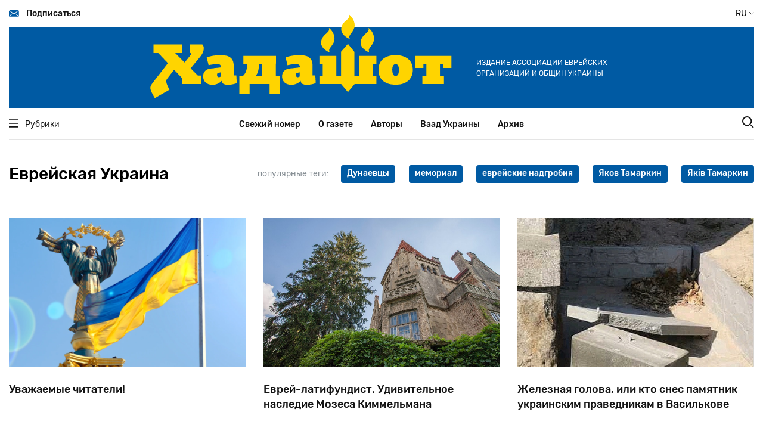

--- FILE ---
content_type: text/html; charset=UTF-8
request_url: http://www.hadashot.kiev.ua/ru/taxonomy/term/3497
body_size: 22521
content:
<!DOCTYPE html>
<html lang="ru" dir="ltr" prefix="content: http://purl.org/rss/1.0/modules/content/  dc: http://purl.org/dc/terms/  foaf: http://xmlns.com/foaf/0.1/  og: http://ogp.me/ns#  rdfs: http://www.w3.org/2000/01/rdf-schema#  schema: http://schema.org/  sioc: http://rdfs.org/sioc/ns#  sioct: http://rdfs.org/sioc/types#  skos: http://www.w3.org/2004/02/skos/core#  xsd: http://www.w3.org/2001/XMLSchema# ">
  <head>
    <meta charset="utf-8" />
<script>(function(i,s,o,g,r,a,m){i["GoogleAnalyticsObject"]=r;i[r]=i[r]||function(){(i[r].q=i[r].q||[]).push(arguments)},i[r].l=1*new Date();a=s.createElement(o),m=s.getElementsByTagName(o)[0];a.async=1;a.src=g;m.parentNode.insertBefore(a,m)})(window,document,"script","https://www.google-analytics.com/analytics.js","ga");ga("create", "UA-29141901-2", {"cookieDomain":"auto"});ga("set", "anonymizeIp", true);ga("send", "pageview");</script>
<link rel="canonical" href="https://hadashot.kiev.ua/ru/taxonomy/term/3497" />
<meta name="Generator" content="Drupal 8 (https://www.drupal.org)" />
<meta name="MobileOptimized" content="width" />
<meta name="HandheldFriendly" content="true" />
<meta name="viewport" content="width=device-width, initial-scale=1.0" />
<link rel="shortcut icon" href="/core/misc/favicon.ico" type="image/vnd.microsoft.icon" />
<link rel="alternate" hreflang="ru" href="https://hadashot.kiev.ua/ru/taxonomy/term/3497" />
<link rel="alternate" hreflang="uk" href="https://hadashot.kiev.ua/uk/taxonomy/term/3497" />
<link rel="delete-form" href="/ru/taxonomy/term/3497/delete" />
<link rel="edit-form" href="/ru/taxonomy/term/3497/edit" />
<link rel="drupal:content-translation-overview" href="/ru/taxonomy/term/3497/translations" />
<link rel="drupal:content-translation-add" href="/ru/taxonomy/term/3497/translations/add" />
<link rel="drupal:content-translation-edit" href="/ru/taxonomy/term/3497/translations/edit" />
<link rel="drupal:content-translation-delete" href="/ru/taxonomy/term/3497/translations/delete" />

    <title>Еврейская Украина | Хадашот новости еврейской жизни в Украине</title>
    <link rel="stylesheet" media="all" href="/core/themes/stable/css/system/components/ajax-progress.module.css?t7iein" />
<link rel="stylesheet" media="all" href="/core/themes/stable/css/system/components/align.module.css?t7iein" />
<link rel="stylesheet" media="all" href="/core/themes/stable/css/system/components/autocomplete-loading.module.css?t7iein" />
<link rel="stylesheet" media="all" href="/core/themes/stable/css/system/components/fieldgroup.module.css?t7iein" />
<link rel="stylesheet" media="all" href="/core/themes/stable/css/system/components/container-inline.module.css?t7iein" />
<link rel="stylesheet" media="all" href="/core/themes/stable/css/system/components/clearfix.module.css?t7iein" />
<link rel="stylesheet" media="all" href="/core/themes/stable/css/system/components/details.module.css?t7iein" />
<link rel="stylesheet" media="all" href="/core/themes/stable/css/system/components/hidden.module.css?t7iein" />
<link rel="stylesheet" media="all" href="/core/themes/stable/css/system/components/item-list.module.css?t7iein" />
<link rel="stylesheet" media="all" href="/core/themes/stable/css/system/components/js.module.css?t7iein" />
<link rel="stylesheet" media="all" href="/core/themes/stable/css/system/components/nowrap.module.css?t7iein" />
<link rel="stylesheet" media="all" href="/core/themes/stable/css/system/components/position-container.module.css?t7iein" />
<link rel="stylesheet" media="all" href="/core/themes/stable/css/system/components/progress.module.css?t7iein" />
<link rel="stylesheet" media="all" href="/core/themes/stable/css/system/components/reset-appearance.module.css?t7iein" />
<link rel="stylesheet" media="all" href="/core/themes/stable/css/system/components/resize.module.css?t7iein" />
<link rel="stylesheet" media="all" href="/core/themes/stable/css/system/components/sticky-header.module.css?t7iein" />
<link rel="stylesheet" media="all" href="/core/themes/stable/css/system/components/system-status-counter.css?t7iein" />
<link rel="stylesheet" media="all" href="/core/themes/stable/css/system/components/system-status-report-counters.css?t7iein" />
<link rel="stylesheet" media="all" href="/core/themes/stable/css/system/components/system-status-report-general-info.css?t7iein" />
<link rel="stylesheet" media="all" href="/core/themes/stable/css/system/components/tabledrag.module.css?t7iein" />
<link rel="stylesheet" media="all" href="/core/themes/stable/css/system/components/tablesort.module.css?t7iein" />
<link rel="stylesheet" media="all" href="/core/themes/stable/css/system/components/tree-child.module.css?t7iein" />
<link rel="stylesheet" media="all" href="/themes/hadashot/dist/main.css?t7iein" />

    
<!--[if lte IE 8]>
<script src="/core/assets/vendor/html5shiv/html5shiv.min.js?v=3.7.3"></script>
<![endif]-->

  </head>
  <body>
        <a href="#main-content" class="visually-hidden focusable">
      Перейти к основному содержанию
    </a>
    
      <div class="dialog-off-canvas-main-canvas" data-off-canvas-main-canvas>
    <header class="header" id="header">
  <div class="container position-relative">
    <div class="navbar navbar-top desktop-only-t">
      <a href="#" class="navbar-top__link navbar-link subscribe">
        <i class="icon icon-envelope"></i>
        Подписаться
      </a>
      <div class="navbar-top__button change-language-button">
         RU         <i class="icon icon-angle"></i>
        <span class="languages">
                    <a href="/ru/taxonomy/term/3497" class="languages__button  active ">RU</a>
                    <a href="/uk/taxonomy/term/3497" class="languages__button ">UA</a>
        </span>
      </div>
    </div>
    <!--        MOBILE         -->
    <div class="container mobile-only-t navbar-top">
      <div class="navbar fixed">
        <a href="#" class="navbar-top__link navbar-link mobile-menu__open-button">
          <i class="icon icon-burger"></i>
        </a>
        <a href="#" class="navbar-top__link navbar-link search__link">
          <i class="icon icon-search"></i>
        </a>
      </div>
      <div class="row aside-wrap">
        <div class="col-md-12">
          <div class="position-relative">
            <form class="search-wrap" action="/search/node" method="get">
  <div>
    <input type="text" class="search-wrap__input" placeholder="Поиск" name="keys">
    <input type="submit" class="search-wrap__submit">
  </div>
</form>
          </div>
        </div>
      </div>
      <div class="mobile-menu">
        <div class="navbar">
          <a href="#" class="navbar-top__link navbar-link mobile-menu__close-button">
            <i class="icon icon-close"></i>
          </a>
          <div class="navbar-top__button change-language-button">
             RU             <i class="icon icon-angle"></i>
            <span class="languages">
                            <a href="/ru/taxonomy/term/3497" class="languages__button  active ">RU</a>
                            <a href="/uk/taxonomy/term/3497" class="languages__button ">UA</a>
                        </span>
          </div>
        </div>
        <nav class="mobile-menu__navigation">
          <ul class="mobile-menu__navigation-list">
            <li>
              <a href="#" class="open-inner-menu"><span>Рубрики</span> <i class="icon icon-angle"></i></a>
              <ul class="mobile-menu__navigation-list-inner" style="display: none;">
                                  <li><a href="/ru/taxonomy/term/3433">Серьезный разговор</a></li>
                                  <li><a href="/ru/taxonomy/term/3497">Еврейская Украина</a></li>
                                  <li><a href="/ru/taxonomy/term/3498">Jewish world</a></li>
                                  <li><a href="/ru/taxonomy/term/3499">Мнение</a></li>
                                  <li><a href="/ru/taxonomy/term/3500">Израиль и израильтяне</a></li>
                                  <li><a href="/ru/taxonomy/term/3501">Ракурс</a></li>
                                  <li><a href="/ru/taxonomy/term/3502">Персона</a></li>
                                  <li><a href="/ru/taxonomy/term/3503">Интервью</a></li>
                                  <li><a href="/ru/taxonomy/term/3582">Ноу-хау</a></li>
                                  <li><a href="/ru/taxonomy/term/3504">Проблема</a></li>
                                  <li><a href="/ru/taxonomy/term/3505">Страницы истории</a></li>
                                  <li><a href="/ru/taxonomy/term/3506">Тайное и явное</a></li>
                                  <li><a href="/ru/taxonomy/term/3507">Антисемитизм</a></li>
                                  <li><a href="/ru/taxonomy/term/3508">Art</a></li>
                                  <li><a href="/ru/taxonomy/term/3581">Спорт</a></li>
                                  <li><a href="/ru/taxonomy/term/36">Книжная полка</a></li>
                                  <li><a href="/ru/taxonomy/term/3509">Шоа</a></li>
                                  <li><a href="/ru/taxonomy/term/3510">Фильм, фильм, фильм</a></li>
                                  <li><a href="/ru/taxonomy/term/4336">Детективы Святого писания</a></li>
                                  <li><a href="/ru/taxonomy/term/4489">Еврейский словарь Михаэля Дорфмана</a></li>
                              </ul>
            </li>
                          <li>
                <a href="/ru">Свежий номер</a>
              </li>
                          <li>
                <a href="/ru/about">О газете</a>
              </li>
                          <li>
                <a href="/ru/authors">Авторы</a>
              </li>
                          <li>
                <a href="/ru/vaad-ukraine">Ваад Украины</a>
              </li>
                          <li>
                <a href="http://archive.hadashot.kiev.ua/">Архив</a>
              </li>
                      </ul>
        </nav>
        <div class="socials-links">
          <a href="https://www.facebook.com/InfopulseGlobal" class="socials-links__item facebook"
             target="_blank"></a>
          <a href="https://twitter.com/InfopulseGlobal" class="socials-links__item twitter"
             target="_blank"></a>
        </div>
        <div class="subscribe">
          <a href="#" class="button-default subscribe">Подписаться</a>
        </div>
        <div class="mask"></div>
      </div>
    </div>
    <!--        MOBILE END        -->
    <div class="banner banner-header">
      <a href="/ru" class="banner-header__link">
        <img src="/themes/hadashot/dist/images/logo.svg" alt="Hadashot">
      </a>
      <p class="banner-header__title desktop-only-m">
        Издание Ассоциации еврейских организаций и общин Украины
      </p>
    </div>
    <div class="navbar-bottom">
      <div class="container">
        <div class="row navbar">
          <div class="heading col-md-2">
            <a href="#" class="heading__link navbar-link">
              <i class="icon icon-burger"></i>
              Рубрики
            </a>
          </div>
          <nav class="navigation col-md-8">
            <ul class="navigation-list">
                              <li class="navigation-list__item">
                  <a href="/ru">Свежий номер</a>
                </li>
                              <li class="navigation-list__item">
                  <a href="/ru/about">О газете</a>
                </li>
                              <li class="navigation-list__item">
                  <a href="/ru/authors">Авторы</a>
                </li>
                              <li class="navigation-list__item">
                  <a href="/ru/vaad-ukraine">Ваад Украины</a>
                </li>
                              <li class="navigation-list__item">
                  <a href="http://archive.hadashot.kiev.ua/">Архив</a>
                </li>
                          </ul>
          </nav>
          <div class="search col-md-2">
            <a href="#" class="search__link">
              <i class="icon icon-search"></i>
            </a>
          </div>
        </div>
        <div class="row aside-wrap">
          <div class="col-md-12">
            <div class="position-relative">
              <aside class="heading-wrap">
                <ul class="heading-list">
                                      <li><a href="/ru/taxonomy/term/3433" class="heading-list__item heading-item">Серьезный разговор</a></li>
                                      <li><a href="/ru/taxonomy/term/3497" class="heading-list__item heading-item">Еврейская Украина</a></li>
                                      <li><a href="/ru/taxonomy/term/3498" class="heading-list__item heading-item">Jewish world</a></li>
                                      <li><a href="/ru/taxonomy/term/3499" class="heading-list__item heading-item">Мнение</a></li>
                                      <li><a href="/ru/taxonomy/term/3500" class="heading-list__item heading-item">Израиль и израильтяне</a></li>
                                      <li><a href="/ru/taxonomy/term/3501" class="heading-list__item heading-item">Ракурс</a></li>
                                      <li><a href="/ru/taxonomy/term/3502" class="heading-list__item heading-item">Персона</a></li>
                                      <li><a href="/ru/taxonomy/term/3503" class="heading-list__item heading-item">Интервью</a></li>
                                      <li><a href="/ru/taxonomy/term/3582" class="heading-list__item heading-item">Ноу-хау</a></li>
                                      <li><a href="/ru/taxonomy/term/3504" class="heading-list__item heading-item">Проблема</a></li>
                                      <li><a href="/ru/taxonomy/term/3505" class="heading-list__item heading-item">Страницы истории</a></li>
                                      <li><a href="/ru/taxonomy/term/3506" class="heading-list__item heading-item">Тайное и явное</a></li>
                                      <li><a href="/ru/taxonomy/term/3507" class="heading-list__item heading-item">Антисемитизм</a></li>
                                      <li><a href="/ru/taxonomy/term/3508" class="heading-list__item heading-item">Art</a></li>
                                      <li><a href="/ru/taxonomy/term/3581" class="heading-list__item heading-item">Спорт</a></li>
                                      <li><a href="/ru/taxonomy/term/36" class="heading-list__item heading-item">Книжная полка</a></li>
                                      <li><a href="/ru/taxonomy/term/3509" class="heading-list__item heading-item">Шоа</a></li>
                                      <li><a href="/ru/taxonomy/term/3510" class="heading-list__item heading-item">Фильм, фильм, фильм</a></li>
                                      <li><a href="/ru/taxonomy/term/4336" class="heading-list__item heading-item">Детективы Святого писания</a></li>
                                      <li><a href="/ru/taxonomy/term/4489" class="heading-list__item heading-item">Еврейский словарь Михаэля Дорфмана</a></li>
                                  </ul>
              </aside>
              <form class="search-wrap" action="/search/node" method="get">
  <div>
    <input type="text" class="search-wrap__input" placeholder="Поиск" name="keys">
    <input type="submit" class="search-wrap__submit">
  </div>
</form>
            </div>
          </div>
        </div>
      </div>
    </div>

    <div class="modal modal-subscribe">
      <div class="modal-content">
        <a href="#" class="modal__close">
          <i class="icon icon-close"></i>
        </a>
        <img class="subscription-form__image" src="/themes/hadashot/dist/images/mail-img.svg" alt="Mail to us">
        <form action="#" class="site-form subscription-form__form">
          <h3 class="subscription-form__heading mb-3">Нет времени посещать сайт? Подпишитесь на рассылку и получайте самое важное в одном письме </h3>
          <div class="subscription-form__fields">
            <div class="fields__item">
              <label class="label" for="modal-email">Ваш email</label>
              <input type="email" data-validate="email" id="modal-email" class="fields__input subscription-form__email">
              <div class="fields__error-message"></div>
            </div>
            <input type="submit" class="subscription-form__submit button-default" value="Подписаться">
          </div>
        </form>
        <div class="thanks-popup success">
          <b>Отлично, вы подписаны на нашу рассылку!</b>
        </div>
        <div class="thanks-popup already-exists">
          <span>Ранее вы уже были подписаны на нашу рассылку</span>
        </div>
      </div>
    </div>
  </div>
</header>
<meta property="fb:app_id" content="2990916950931571" />

<main class="main" id="main">
    <section class="articles">
    <div class="container flex-between heading-wrap">
      <h2>Еврейская Украина</h2>
      <div class="tags">
        <span class="tags__label my-xl-0 my-3">популярные теги:</span>
        <div class="tags__wrap">
                      <a class="tags__item tag-item"
               href="/ru/taxonomy/term/3453">Дунаевцы</a>
                      <a class="tags__item tag-item"
               href="/ru/tags/memorial-0">мемориал</a>
                      <a class="tags__item tag-item"
               href="/ru/tags/evreyskie-nadgrobiya">еврейские надгробия</a>
                      <a class="tags__item tag-item"
               href="/ru/taxonomy/term/3549">Яков Тамаркин</a>
                      <a class="tags__item tag-item"
               href="/ru/taxonomy/term/3638">Яків Тамаркин</a>
                  </div>
      </div>
    </div>
    <div class="container">
      <div class="row">
                                                                                  <div class="col-xl-4 col-sm-6 mt-5">
                                    <article class="news-box">
  <figure class="news-box--medium">
                  <a href="/ru/node/1916" class="news-box__image"
       style="background-image: url(/sites/default/files/2022-02/ukr.png)"></a>
    <figcaption class="news-box-caption">
      <div class="transition-wrapper">
        <div class="news-box-caption__categories">
                  </div>
        <a href="/ru/node/1916" class="news-box-caption__heading">
          Уважаемые читатели!
        </a>
        <p class="news-box-caption__description">
          Издание газеты &quot;Хадашот&quot; временно приостановлено из-за российско-украинской войны. Мы обязательно вернемся после победы с новыми текстами и материалами. А пока держимся и пытаемся приблизить нашу общую победу.  
Мужеств
        </p>
      </div>
    </figcaption>
    <div class="news-box-release">
      <a href="/ru/users/admin" class="news-box-release__author">admin</a>
      <span class="divider">•</span>
      <span class="news-box-release__date">21 января 2026</span>
    </div>
  </figure>
</article>

          </div>
                              
                                                                                        <div class="col-xl-4 col-sm-6 mt-5">
                                    <article class="news-box">
  <figure class="news-box--medium">
                  <a href="/ru/node/1863" class="news-box__image"
       style="background-image: url(/sites/default/files/2021-11/Kimmelman/Kimmelman%201.jpg)"></a>
    <figcaption class="news-box-caption">
      <div class="transition-wrapper">
        <div class="news-box-caption__categories">
                  </div>
        <a href="/ru/node/1863" class="news-box-caption__heading">
          Еврей-латифундист. Удивительное наследие Мозеса Киммельмана
        </a>
        <p class="news-box-caption__description">
          Cреди подданных Франца Иосифа крупные землевладельцы-евреи встречались нечасто. Лычковцы в нынешней Тернопольской области — весьма  редкое исключение. 
        </p>
      </div>
    </figcaption>
    <div class="news-box-release">
      <a href="/ru/users/admin" class="news-box-release__author">admin</a>
      <span class="divider">•</span>
      <span class="news-box-release__date">21 января 2026</span>
    </div>
  </figure>
</article>

          </div>
                              
                                                                                        <div class="col-xl-4 col-sm-6 mt-5">
                                    <article class="news-box">
  <figure class="news-box--medium">
                  <a href="/ru/node/1848" class="news-box__image"
       style="background-image: url(/sites/default/files/2021-11/%D0%B2%D0%B0%D1%81%D0%B8%D0%BB%D1%8C%D0%BA%D0%BE%D0%B2/Vasilkov%201.jpg)"></a>
    <figcaption class="news-box-caption">
      <div class="transition-wrapper">
        <div class="news-box-caption__categories">
                  </div>
        <a href="/ru/node/1848" class="news-box-caption__heading">
          Железная голова, или кто снес памятник украинским праведникам в Василькове 
        </a>
        <p class="news-box-caption__description">
          Не простояв и двух месяцев, мемориал с именами украинских праведников, спасавших евреев  в Василькове, был вырван из земли. 
        </p>
      </div>
    </figcaption>
    <div class="news-box-release">
      <a href="/ru/users/admin" class="news-box-release__author">admin</a>
      <span class="divider">•</span>
      <span class="news-box-release__date">21 января 2026</span>
    </div>
  </figure>
</article>

          </div>
                              
                                                                                        <div class="col-xl-3 col-sm-6 mt-5">
                                    <article class="news-box">
  <figure class="news-box--medium">
                  <a href="/ru/node/1826" class="news-box__image"
       style="background-image: url(/sites/default/files/2021-9/holocaust/Holocaust%201.jpg)"></a>
    <figcaption class="news-box-caption">
      <div class="transition-wrapper">
        <div class="news-box-caption__categories">
                  </div>
        <a href="/ru/node/1826" class="news-box-caption__heading">
          Память по-чиновничьи. Зачем рядом с местом массовых расстрелов скотомогильник возвели 
        </a>
        <p class="news-box-caption__description">
          «Многих закопали живьём и засыпали известью. Земля шевелилась три дня», — вспоминала об уничтожении евреев нацистами в урочище Губково Янина Александрович. 
        </p>
      </div>
    </figcaption>
    <div class="news-box-release">
      <a href="/ru/users/admin" class="news-box-release__author">admin</a>
      <span class="divider">•</span>
      <span class="news-box-release__date">21 января 2026</span>
    </div>
  </figure>
</article>

          </div>
                              
                                                                                        <div class="col-xl-3 col-sm-6 mt-5">
                                    <article class="news-box">
  <figure class="news-box--medium">
                  <a href="/ru/node/1820" class="news-box__image"
       style="background-image: url(/sites/default/files/2021-9/Ukraine.jpg)"></a>
    <figcaption class="news-box-caption">
      <div class="transition-wrapper">
        <div class="news-box-caption__categories">
                  </div>
        <a href="/ru/node/1820" class="news-box-caption__heading">
          Кабмин назначил пенсию украинцам, спасавшим евреев в годы Холокоста
        </a>
        <p class="news-box-caption__description">
          26 гражданам Украины были назначены пожизненные государственные стипендии в размере трех прожиточных минимумов для лиц, утративших трудоспособность (то есть, чуть более 5500 грн. ежемесячно). 
        </p>
      </div>
    </figcaption>
    <div class="news-box-release">
      <a href="/ru/users/admin" class="news-box-release__author">admin</a>
      <span class="divider">•</span>
      <span class="news-box-release__date">21 января 2026</span>
    </div>
  </figure>
</article>

          </div>
                              
                                                                                        <div class="col-xl-3 col-sm-6 mt-5">
                                    <article class="news-box">
  <figure class="news-box--medium">
                  <a href="/ru/node/1806" class="news-box__image"
       style="background-image: url(/sites/default/files/2021-8/memorial/memorial%201.jpg)"></a>
    <figcaption class="news-box-caption">
      <div class="transition-wrapper">
        <div class="news-box-caption__categories">
                  </div>
        <a href="/ru/node/1806" class="news-box-caption__heading">
          «Мы сюда мусор ходили выбрасывать!» В Василькове открыли памятник жертвам Холокоста 
        </a>
        <p class="news-box-caption__description">
          2305 евреев были расстреляны нацистами в Покровском яру Василькова. 80 лет понадобилось на то, чтобы обозначить это место, хотя и сегодня некоторым это не по нраву. 
        </p>
      </div>
    </figcaption>
    <div class="news-box-release">
      <a href="/ru/users/admin" class="news-box-release__author">admin</a>
      <span class="divider">•</span>
      <span class="news-box-release__date">21 января 2026</span>
    </div>
  </figure>
</article>

          </div>
                              
                                                                      <div class="col-xl-3 col-sm-6 mt-5">
              <div class="commercial-placeholder full-height"><div id="block-trudoustroystvovizraile">
  
    
      
            <div><p><a href="/sites/default/files/images/employment.pdf"><img alt="Трудоустройство в Израиле" data-entity-type="" data-entity-uuid="" src="/sites/default/files/images/employment.jpg" /></a></p></div>
      
  </div>
</div>
            </div>

                        
                                        <div class="col-xl-4 col-sm-6 mt-5">
                                    <article class="news-box">
  <figure class="news-box--medium">
                  <a href="/ru/node/1759" class="news-box__image"
       style="background-image: url(/sites/default/files/2021-5/%D0%BA%D0%BE%D0%B2%D0%B8%D0%B4%2019/AstraZeneca.jpg)"></a>
    <figcaption class="news-box-caption">
      <div class="transition-wrapper">
        <div class="news-box-caption__categories">
                  </div>
        <a href="/ru/node/1759" class="news-box-caption__heading">
          В еврейской общине Киева началась вакцинация от COVID-19
        </a>
        <p class="news-box-caption__description">
          Руководство общины при поддержке городских властей организовало вакцинацию прихожан на базе Центральной поликлиники Шевченковского района. На сегодняшний день первую дозу AstraZeneca получили более 300 человек.
        </p>
      </div>
    </figcaption>
    <div class="news-box-release">
      <a href="/ru/users/admin" class="news-box-release__author">admin</a>
      <span class="divider">•</span>
      <span class="news-box-release__date">21 января 2026</span>
    </div>
  </figure>
</article>

          </div>
                              
                                                                                        <div class="col-xl-4 col-sm-6 mt-5">
                                    <article class="news-box">
  <figure class="news-box--medium">
                  <a href="/ru/node/1750" class="news-box__image"
       style="background-image: url(/sites/default/files/2021-5/memorial/memorial%201.jpg)"></a>
    <figcaption class="news-box-caption">
      <div class="transition-wrapper">
        <div class="news-box-caption__categories">
                  </div>
        <a href="/ru/node/1750" class="news-box-caption__heading">
          В Василькове увековечат место расстрелов евреев
        </a>
        <p class="news-box-caption__description">
          Здесь давно уже строят на костях, потихоньку присыпая Покровский яр и двигаясь вперёд прямо по останкам, торчащим из грунта. 
        </p>
      </div>
    </figcaption>
    <div class="news-box-release">
      <a href="/ru/users/admin" class="news-box-release__author">admin</a>
      <span class="divider">•</span>
      <span class="news-box-release__date">21 января 2026</span>
    </div>
  </figure>
</article>

          </div>
                              
                                                                                        <div class="col-xl-4 col-sm-6 mt-5">
                                    <article class="news-box">
  <figure class="news-box--medium">
                  <a href="/ru/node/1737" class="news-box__image"
       style="background-image: url(/sites/default/files/2021-4/%D0%BE%D0%B4%D0%B5%D1%81%D1%81%D0%B0/Odessa%201.jpg)"></a>
    <figcaption class="news-box-caption">
      <div class="transition-wrapper">
        <div class="news-box-caption__categories">
                  </div>
        <a href="/ru/node/1737" class="news-box-caption__heading">
          В Одессе появился мурал с портретом Зеэва Жаботинского
        </a>
        <p class="news-box-caption__description">
          В 1880 году в доме на Базарной, 33, родился будущий писатель и публицист, идеолог ревизионистского течения в сионизме, основатель Еврейского легиона, «Иргуна» и «Бейтара» Владимир Жаботинский. На днях здание украсил огро
        </p>
      </div>
    </figcaption>
    <div class="news-box-release">
      <a href="/ru/users/admin" class="news-box-release__author">admin</a>
      <span class="divider">•</span>
      <span class="news-box-release__date">21 января 2026</span>
    </div>
  </figure>
</article>

          </div>
                              
                                                                                        <div class="col-xl-3 col-sm-6 mt-5">
                                    <article class="news-box">
  <figure class="news-box--medium">
                  <a href="/ru/node/1722" class="news-box__image"
       style="background-image: url(/sites/default/files/2021-3/hannah/Hannah%201.jpg)"></a>
    <figcaption class="news-box-caption">
      <div class="transition-wrapper">
        <div class="news-box-caption__categories">
                  </div>
        <a href="/ru/node/1722" class="news-box-caption__heading">
          Как легенда из Талмуда вошла в украинский фольклор
        </a>
        <p class="news-box-caption__description">
          Когда полковник Нечай с казаками подошел к Сатанову, на защиту города стала некая вдова и семь ее сыновей. Судьба смельчаков отразила известное еврейское предание. 
        </p>
      </div>
    </figcaption>
    <div class="news-box-release">
      <a href="/ru/users/admin" class="news-box-release__author">admin</a>
      <span class="divider">•</span>
      <span class="news-box-release__date">21 января 2026</span>
    </div>
  </figure>
</article>

          </div>
                              
                                                                                        <div class="col-xl-3 col-sm-6 mt-5">
                                    <article class="news-box">
  <figure class="news-box--medium">
                  <a href="/ru/node/1705" class="news-box__image"
       style="background-image: url(/sites/default/files/2021-2/fastov/Fastov%201.jpg)"></a>
    <figcaption class="news-box-caption">
      <div class="transition-wrapper">
        <div class="news-box-caption__categories">
                  </div>
        <a href="/ru/node/1705" class="news-box-caption__heading">
          В Фастове около бывшего здания Гестапо обнаружено еврейское надгробие
        </a>
        <p class="news-box-caption__description">
          Это здание в центре Фастова известно многим. В 1941-м из еврейских надгробий немцы заложили здесь фундамент штаба Гестапо. Сейчас за домом ютятся частные гаражи, спортплощадка, а чуть поодаль можно было увидеть гранитную
        </p>
      </div>
    </figcaption>
    <div class="news-box-release">
      <a href="/ru/users/admin" class="news-box-release__author">admin</a>
      <span class="divider">•</span>
      <span class="news-box-release__date">21 января 2026</span>
    </div>
  </figure>
</article>

          </div>
                              
                                                                                        <div class="col-xl-3 col-sm-6 mt-5">
                                    <article class="news-box">
  <figure class="news-box--medium">
                  <a href="/ru/node/1691" class="news-box__image"
       style="background-image: url(/sites/default/files/2021-1/stanislawow/Stanislawow%201.jpg)"></a>
    <figcaption class="news-box-caption">
      <div class="transition-wrapper">
        <div class="news-box-caption__categories">
                  </div>
        <a href="/ru/node/1691" class="news-box-caption__heading">
          В Ивано-Франковске на деньги ЕС создадут «еврейский» туристический маршрут
        </a>
        <p class="news-box-caption__description">
          Проект в рамках программы трансграничного сотрудничества HUSKROUA предусматривает ремонт водостока у синагоги конца XIX века, установку наружного освещения, 10 мемориальных табличек, посвященных видным согражданам-евреям
        </p>
      </div>
    </figcaption>
    <div class="news-box-release">
      <a href="/ru/users/admin" class="news-box-release__author">admin</a>
      <span class="divider">•</span>
      <span class="news-box-release__date">21 января 2026</span>
    </div>
  </figure>
</article>

          </div>
                              
                                                                                        <div class="col-xl-3 col-sm-6 mt-5">
                                    <article class="news-box">
  <figure class="news-box--medium">
                  <a href="/ru/node/1685" class="news-box__image"
       style="background-image: url(/sites/default/files/2021-1/lwow/Lwow%201.jpg)"></a>
    <figcaption class="news-box-caption">
      <div class="transition-wrapper">
        <div class="news-box-caption__categories">
                  </div>
        <a href="/ru/node/1685" class="news-box-caption__heading">
          Бон виван из Бордо помогает восстанавливать львовскую синагогу 
        </a>
        <p class="news-box-caption__description">
          27-летний француз Реми этнически не имеет отношения ни к евреям, ни к украинцам. Но, как и другие иностранные волонтеры, — из Германии, США, Израиля и Польши, будущий винодел Реми Бабин загорелся идеей возродить одну из 
        </p>
      </div>
    </figcaption>
    <div class="news-box-release">
      <a href="/ru/users/admin" class="news-box-release__author">admin</a>
      <span class="divider">•</span>
      <span class="news-box-release__date">21 января 2026</span>
    </div>
  </figure>
</article>

          </div>
                              
                                </div></div></section>
            <section class="subscription-form">
  <div class="container">
    <div class="default-bgc">
      <div class="row mt-5 subscription-form-row">
        <div class="col-lg-5 offset-lg-1 subscription-form__img">
          <svg width="495" height="219" viewBox="0 0 495 219" fill="none" xmlns="http://www.w3.org/2000/svg">
            <g clip-path="url(#clip0)">
              <path
                d="M376.386 60.7718C373.404 63.5341 372.299 67.9539 375.171 71.3792C377.821 74.5836 382.902 75.2465 386.215 72.7052C394.167 66.628 385.884 55.247 377.269 57.5674C375.723 58.0094 376.054 60.2193 377.601 60.3298C380.141 60.4403 382.791 60.5508 384.779 62.3187C386.878 64.1971 386.988 67.4014 385.221 69.6113C380.582 75.357 372.41 66.849 377.38 61.7662C378.042 61.1033 377.048 60.1088 376.386 60.7718Z"
                fill="#5E80B7"/>
              <path
                d="M37.8817 12.2648C34.5684 10.7179 30.3716 11.0494 27.2793 13.1488C24.1869 15.2482 22.3094 18.8945 22.5303 22.6513C22.6407 25.5242 23.7451 28.839 21.9781 31.0489C20.5423 32.8168 18.0022 32.9273 16.0142 33.8112C12.1488 35.5792 10.2712 40.6619 12.0383 44.5292C13.0323 46.6286 14.9098 48.507 14.468 50.8274C14.2471 52.2638 13.0323 53.4793 11.8174 54.1422C10.4921 54.9157 9.05638 55.2472 7.73108 55.9101C2.87165 58.341 -0.110283 63.8657 0.110601 69.1695C0.221043 74.5837 3.20297 79.6664 7.5102 82.9813C11.8174 86.2961 17.2291 87.9535 22.6407 88.1745C28.0524 88.3955 33.6849 87.0696 37.8817 83.6442C40.9741 80.9924 42.962 77.3461 44.5082 73.5892C47.3797 66.4071 48.4841 58.562 47.8214 50.8274C47.1588 42.8718 44.5082 35.0267 43.956 27.0711C43.7351 24.4192 43.8455 21.6569 43.1829 19.005C42.6307 16.3531 41.1949 13.8117 38.9861 12.3753"
                fill="#1C2837"/>
              <path
                d="M36.5564 13.2593C39.6487 6.85058 45.723 1.98883 52.6809 0.441905C56.9881 -0.552545 61.6267 -0.221062 65.3817 2.09932C69.1367 4.30921 71.6769 8.72899 71.1246 13.0383C70.7933 15.6901 69.3576 18.121 68.3636 20.6624C67.4801 23.2038 67.1487 26.2976 68.8054 28.397C70.3516 30.2754 73.0022 30.7174 75.1006 31.9328C78.0825 33.7007 79.96 37.1261 79.7391 40.6619C79.5182 44.0872 77.3094 47.4021 74.1066 48.728C77.3094 49.0595 80.1809 50.8274 82.0584 53.4792C83.9359 56.0206 84.4881 59.4459 83.8255 62.5398C82.8315 66.9596 79.1869 70.3849 75.3214 72.7053C69.9098 76.0201 63.725 78.009 57.4299 78.23C50.8034 78.5615 43.4038 76.5726 39.7592 70.9374C37.3295 67.291 36.9981 62.6503 36.7773 58.2305C36.0042 44.9712 35.452 31.7118 34.8997 18.342C34.7893 16.2426 34.6789 14.0327 35.2311 11.9333"
                fill="#1C2837"/>
              <path
                d="M59.0864 73.2577L119.167 95.7985L113.424 71.4898L128.996 67.512C128.996 67.512 145.783 114.914 134.076 116.24C113.645 118.45 82.721 110.384 82.721 110.384L59.0864 73.2577Z"
                fill="#F4E4C6"/>
              <path
                d="M53.8955 176.791C53.8955 176.791 126.456 97.5665 175.492 114.804C224.528 132.151 245.181 212.812 245.181 212.812L206.195 212.149C206.195 212.149 175.381 151.156 160.361 153.587C145.341 155.908 98.8453 214.028 98.8453 214.028L53.8955 176.791Z"
                fill="#004B88"/>
              <path
                d="M76.8674 128.726L79.8493 175.244C64.1666 194.47 9.71882 169.609 9.71882 169.609L9.05617 150.162L7.84131 103.865C9.05617 85.4123 26.1746 76.3517 26.1746 76.3517C33.2429 72.8159 44.0662 70.827 53.7851 71.269C63.9457 71.8214 66.4859 76.6832 70.6827 85.9647C73.9959 93.3679 83.1626 105.633 76.8674 128.726Z"
                fill="#FFD400"/>
              <path
                d="M19.8795 178.338C19.8795 178.338 11.5964 212.26 36.8875 217.564C62.2891 222.867 155.612 210.381 180.02 212.591C204.317 214.691 273.454 218.779 273.454 218.779L278.534 178.448C278.534 178.448 170.853 173.255 158.705 176.349C146.667 179.332 19.8795 178.338 19.8795 178.338Z"
                fill="#005AA3"/>
              <path
                d="M32.1385 119.002C32.1385 119.002 24.518 163.863 35.2309 162.758C70.5722 159.112 91.5562 158.67 91.5562 158.67L97.4096 170.824C97.52 172.924 30.4819 192.039 19.769 185.741C12.1485 181.211 -5.62668e-05 169.167 5.52203 133.146L6.84733 121.102L32.1385 119.002Z"
                fill="#F4E4C6"/>
              <path
                d="M63.9458 183.531V180.437L108.233 174.25L119.94 133.035L169.086 131.82L155.833 176.46L63.9458 183.531Z"
                fill="white"/>
              <path
                d="M143.685 152.593C143.685 154.582 142.138 156.239 140.151 156.35C138.163 156.35 136.506 154.803 136.396 152.814C136.396 150.825 137.942 149.167 139.93 149.057C141.918 148.946 143.574 150.604 143.685 152.593Z"
                fill="white"/>
              <path opacity="0.41"
                    d="M145.12 152.482C145.231 155.245 142.912 157.675 140.151 157.675C137.39 157.786 134.96 155.466 134.96 152.703C134.849 149.941 137.169 147.51 139.93 147.51C142.691 147.51 145.01 149.72 145.12 152.482Z"
                    fill="#E8E8E8"/>
              <path
                d="M12.7006 89.2795C12.7006 89.2795 4.41746 97.2351 2.65039 127.179L34.5681 123.643C34.4576 123.643 39.7588 72.5949 12.7006 89.2795Z"
                fill="#FFD400"/>
              <path
                d="M410.622 50.4959C410.622 50.4959 431.054 96.2406 436.686 93.9202C442.319 91.4893 495 58.8934 495 58.8934C495 58.8934 473.463 17.9 468.935 15.4691C464.407 13.0382 410.622 50.4959 410.622 50.4959Z"
                fill="#FFD400"/>
              <path
                d="M468.936 15.3586C469.157 15.4691 467.721 20.1099 465.07 27.6235C462.42 35.1371 458.665 45.4131 454.357 56.794C454.247 57.1255 454.137 57.3465 454.026 57.5675L453.695 58.341L452.922 58.2305C441.104 56.3521 430.502 54.4737 422.882 53.0372C415.261 51.6008 410.512 50.6064 410.622 50.2749C410.622 50.0539 415.482 50.4959 423.102 51.6008C430.723 52.7057 441.436 54.2527 453.253 56.2416L452.149 56.9045C452.259 56.6836 452.37 56.3521 452.48 56.1311C456.787 44.7501 460.763 34.4742 463.745 27.1815C466.727 19.8889 468.604 15.2481 468.936 15.3586Z"
                fill="#1C2837"/>
              <path
                d="M429.95 88.5059C429.398 88.3954 430.944 80.8818 433.484 71.7107C436.024 62.5397 438.454 55.247 438.896 55.468C439.448 55.689 437.791 63.2026 435.362 72.2632C432.932 81.3237 430.502 88.6164 429.95 88.5059Z"
                fill="#1C2837"/>
              <path
                d="M491.466 49.612C491.356 50.1645 484.066 49.391 475.01 48.0651C466.064 46.6286 458.886 45.0817 458.886 44.5292C458.996 43.9768 466.285 44.7502 475.342 46.0762C484.398 47.5126 491.577 49.0595 491.466 49.612Z"
                fill="#1C2837"/>
              <path
                d="M28.6043 26.5186L29.3774 36.0211C29.3774 36.0211 21.3152 37.1261 23.6345 44.5292C25.9537 51.9323 31.4758 48.728 31.4758 48.728C31.4758 48.728 32.9116 67.6226 52.2389 61.6559C67.5903 56.9046 66.7067 36.9051 64.7188 19.889C63.8353 13.2593 57.6505 8.72901 51.1345 9.94445L39.5381 12.2648C32.8011 13.5908 28.1626 19.668 28.6043 26.5186Z"
                fill="#F4E4C6"/>
              <path
                d="M29.3774 43.8662L34.5682 71.7108C35.7831 78.009 41.9678 81.9868 48.1525 80.5504C53.8955 79.2244 57.5401 73.5892 56.5461 67.733L53.6746 51.8218L29.3774 43.8662Z"
                fill="#F4E4C6"/>
              <path
                d="M50.8033 44.1978C50.9137 44.1978 51.0242 44.4188 51.3555 44.5293C51.6868 44.5293 52.239 44.1978 52.3495 43.4243C52.5704 42.6509 52.4599 41.6564 52.3495 40.5515C52.239 39.336 52.1286 38.1206 52.1286 36.7947C51.7973 31.4909 51.7973 27.2921 52.1286 27.1816C52.4599 27.1816 52.9017 31.3804 53.233 36.6842C53.3434 37.8996 53.3434 39.115 53.4539 40.441C53.4539 41.5459 53.5643 42.6509 53.233 43.6453C53.0121 44.6398 52.0181 45.1922 51.3555 44.9712C50.6928 44.6398 50.6928 44.1978 50.8033 44.1978Z"
                fill="#1C2837"/>
              <path
                d="M56.9878 59.5565C57.0983 59.667 56.3252 60.551 54.6685 61.4349C53.1224 62.3189 50.5822 63.2028 47.8212 63.3133C44.9497 63.4238 42.5199 62.5399 40.8633 61.7664C39.2067 60.8825 38.4336 60.109 38.544 59.9985C38.6545 59.667 42.4095 62.3189 47.8212 62.2084C53.2328 62.0979 56.8774 59.3355 56.9878 59.5565Z"
                fill="#1C2837"/>
              <path
                d="M53.2331 48.0651C53.3435 48.1755 53.1226 48.728 52.2391 49.391C51.466 49.9435 49.9198 50.4959 48.2632 49.9435C46.717 49.391 45.7231 48.1755 45.3917 47.1811C45.0604 46.1866 45.1708 45.5237 45.3917 45.5237C45.6126 45.5237 45.7231 46.0762 46.1648 46.8496C46.6066 47.6231 47.4901 48.507 48.705 48.949C49.9198 49.2805 51.1347 49.0595 51.9078 48.728C52.6809 48.3965 53.1227 48.0651 53.2331 48.0651Z"
                fill="#1C2837"/>
              <path
                d="M28.7148 45.4131C28.7148 45.5236 28.273 45.7446 27.3895 45.5236C26.9477 45.4131 26.506 45.0816 26.1746 44.4186C26.0642 44.0871 26.0642 43.7557 26.1746 43.3137C26.2851 42.9822 26.6164 42.5402 27.0582 42.4297C27.6104 42.2087 28.3835 42.3192 28.7148 42.9822L27.7208 43.4242C27.0582 41.8773 26.8373 40.6618 27.0582 40.5513C27.279 40.4408 27.9417 41.4353 28.7148 42.9822L27.7208 43.4242C27.7208 43.4242 27.4999 43.3137 27.3895 43.4242C27.1686 43.5347 27.0582 43.7557 27.1686 44.0872C27.279 44.4186 27.3895 44.6396 27.7208 44.7501C28.273 45.1921 28.8252 45.1921 28.7148 45.4131Z"
                fill="#1C2837"/>
              <path
                d="M58.5341 32.0434C58.2028 32.1539 57.8714 31.4909 57.6506 30.607C57.4297 29.723 57.5401 29.06 57.8714 28.9495C58.2028 28.8391 58.5341 29.502 58.755 30.386C58.8654 31.2699 58.755 32.0434 58.5341 32.0434Z"
                fill="#1C2837"/>
              <path
                d="M42.1889 33.5902C41.8576 33.7007 41.4158 33.0377 41.195 32.2642C40.9741 31.3803 40.9741 30.7173 41.3054 30.6068C41.6367 30.4963 42.0785 31.1593 42.2994 31.9328C42.5203 32.7062 42.4098 33.4797 42.1889 33.5902Z"
                fill="#1C2837"/>
              <path
                d="M43.6247 26.6291C43.5143 26.9605 42.6307 26.9605 41.7472 27.1815C40.7532 27.4025 39.9801 27.8445 39.7592 27.6235C39.5384 27.4025 40.0906 26.4081 41.4159 26.0766C42.7412 25.8556 43.7351 26.4081 43.6247 26.6291Z"
                fill="#1C2837"/>
              <path
                d="M60.4118 23.9772C60.3014 24.3087 59.3074 24.0877 58.203 24.1982C57.0986 24.3087 56.1046 24.6402 55.9942 24.3087C55.7733 24.0877 56.6568 23.2038 58.0925 23.0933C59.5283 22.9828 60.5223 23.7562 60.4118 23.9772Z"
                fill="#1C2837"/>
              <path
                d="M29.3773 36.0212C34.7889 30.7174 36.3351 21.9884 37.8813 14.5852C42.8512 18.2316 49.809 19.1155 55.552 16.9056C57.3191 19.005 59.5279 20.8834 61.8472 22.4304C62.5098 22.8723 63.2829 23.3143 64.056 23.0933C64.9395 22.8723 65.3813 21.7674 65.6022 20.8834C66.2648 17.9001 66.2648 14.8062 65.2709 11.9334C64.2769 9.06052 62.0681 6.62964 59.307 5.5247C56.3251 4.30926 52.9014 4.86173 49.809 5.63519C45.06 6.85063 40.5319 8.72904 36.3351 11.1599C32.2488 13.5908 28.2729 16.7951 26.5058 21.2149C24.7387 25.6347 24.7387 34.3638 28.9355 36.5736"
                fill="#1C2837"/>
              <path opacity="0.28"
                    d="M51.3552 49.1699C51.3552 49.6119 51.1343 49.9434 50.6926 50.2749C50.2508 50.4959 49.5881 50.7169 48.8151 50.4959C48.042 50.3854 47.4898 49.9434 47.1584 49.5014C46.8271 49.0595 46.8271 48.6175 47.048 48.286C47.4898 47.623 48.4837 47.5125 49.3673 47.623C50.4717 47.844 51.2448 48.3965 51.3552 49.1699Z"
                    fill="#E82A9F"/>
              <path opacity="0.12"
                    d="M44.7287 40.3304C44.8392 41.1038 42.9616 42.0983 40.5319 42.2088C37.9918 42.3193 36.1143 41.5458 36.1143 40.7723C36.2247 39.9989 38.1022 39.4464 40.311 39.3359C42.6303 39.2254 44.5078 39.5569 44.7287 40.3304Z"
                    fill="#E82A9F"/>
              <path opacity="0.12"
                    d="M65.1605 38.6729C65.271 39.4463 63.6144 40.4408 61.4055 40.5513C59.1967 40.6618 57.4296 39.8883 57.5401 39.1149C57.6505 38.3414 59.3071 37.7889 61.2951 37.6784C63.283 37.5679 64.9397 37.8994 65.1605 38.6729Z"
                    fill="#E82A9F"/>
              <path
                d="M29.1564 61.2138C28.8251 61.2138 28.7147 58.1199 28.4938 54.3631C28.2729 50.6063 28.1625 47.5125 28.4938 47.5125C28.8251 47.5125 29.3773 50.4958 29.5982 54.2526C29.8191 58.1199 29.4878 61.2138 29.1564 61.2138Z"
                fill="#073E8E"/>
              <path
                d="M61.2952 73.0367C56.1044 70.9373 96.3052 85.8541 96.3052 85.8541L92.2189 113.367L76.9779 108.395L61.2952 73.0367Z"
                fill="#FFD400"/>
              <path
                d="M37.3294 10.8284C38.5442 8.94997 38.986 6.51909 38.4338 4.19871C37.992 2.3203 36.5563 0.552389 34.6788 0.441895C33.5744 0.441895 32.5804 0.883872 31.8073 1.65733C29.8193 3.42524 29.3776 6.62958 30.7029 8.94997C32.0282 11.2704 35.0101 12.4858 37.5503 11.8228"
                fill="#1C2837"/>
              <path
                d="M277.54 187.067C277.54 187.067 290.572 168.283 289.026 175.355C287.48 182.426 274.116 214.028 274.116 214.028L277.54 187.067Z"
                fill="#1C2837"/>
              <path
                d="M87.8011 158.67C87.8011 158.67 105.03 153.256 104.478 155.024C103.926 156.792 100.944 156.902 97.9618 159.775C97.9618 159.775 117.289 159.996 116.406 161.543C115.522 163.09 102.932 163.532 102.821 163.753C102.711 163.974 116.626 164.416 116.295 165.852C115.964 167.289 103.153 166.957 103.153 166.957C103.153 166.957 115.08 168.173 114.859 169.83C114.638 171.377 103.594 170.272 103.594 170.272C103.594 170.272 112.761 171.377 112.54 172.813C112.43 173.697 85.5923 173.918 85.5923 174.581C85.5923 174.913 87.8011 158.67 87.8011 158.67Z"
                fill="#F4E4C6"/>
              <path class="hand"
                    d="M114.639 73.0367C114.639 73.0367 104.147 58.3409 106.024 58.3409C107.902 58.3409 108.896 61.1033 112.54 62.9817C112.54 62.9817 106.687 44.6396 108.564 44.9711C110.442 45.3025 114.639 57.1255 114.97 57.1255C115.301 57.1255 111.325 43.8661 112.761 43.7556C114.197 43.6451 117.952 55.91 117.952 55.91C117.952 55.91 115.412 44.1976 117.068 43.9766C118.615 43.7556 120.934 54.4736 120.934 54.4736C120.934 54.4736 119.056 45.413 120.492 45.1921C121.376 45.0816 129.327 67.4014 129.327 67.4014C128.886 67.5119 114.639 73.0367 114.639 73.0367Z"
                    fill="#F4E4C6"/>
              <path
                d="M17.7813 113.478C17.8917 113.478 18.3335 114.141 18.3335 115.577C18.3335 116.24 18.0022 117.235 17.2291 117.787C16.7873 118.119 16.2351 118.34 15.5724 118.119C14.9098 118.008 14.468 117.566 14.1367 117.235C13.474 116.461 13.0323 115.909 12.2592 115.909C11.5965 115.798 10.9339 116.019 10.6026 116.351C9.82947 117.124 9.82947 118.008 9.60859 117.898C9.49814 118.008 9.05638 117.014 9.93991 115.798C10.3817 115.246 11.2652 114.693 12.2592 114.804C12.701 114.804 13.2532 115.025 13.6949 115.356C14.1367 115.688 14.468 116.13 14.7993 116.461C15.9038 118.008 17.3395 116.461 17.45 115.467C17.7813 114.251 17.6708 113.478 17.7813 113.478Z"
                fill="#FBF1FC"/>
              <path
                d="M27.279 105.301C27.1686 105.191 27.6104 104.528 28.8252 103.754C29.3774 103.423 30.3714 103.091 31.3654 103.533C31.8072 103.754 32.3594 104.086 32.5803 104.749C32.8011 105.301 32.6907 105.964 32.5803 106.406C32.2489 107.401 32.028 108.064 32.3594 108.727C32.5803 109.39 33.1325 109.721 33.6847 109.942C34.7891 110.273 35.4517 109.832 35.5622 109.942C35.6726 110.053 35.01 110.826 33.5742 110.715C32.8011 110.605 32.028 110.163 31.5863 109.169C31.3654 108.727 31.2549 108.174 31.2549 107.622C31.2549 107.069 31.4758 106.627 31.5863 106.185C32.2489 104.417 30.261 103.975 29.3774 104.528C28.0521 104.97 27.3895 105.412 27.279 105.301Z"
                fill="#FBF1FC"/>
              <path
                d="M26.6164 84.9702C26.506 84.8597 26.9478 84.1967 28.1626 83.4233C28.7148 83.0918 29.7088 82.7603 30.7028 83.2023C31.1446 83.4233 31.6968 83.7548 31.9177 84.4177C32.1385 84.9702 32.0281 85.6332 31.9177 86.0751C31.5863 87.0696 31.3654 87.7325 31.6968 88.3955C31.9177 89.0585 32.4699 89.39 33.0221 89.611C34.1265 89.9424 34.7891 89.5005 34.8996 89.611C35.01 89.7214 34.3474 90.4949 32.9116 90.3844C32.1385 90.2739 31.3654 89.8319 30.9237 88.8375C30.7028 88.3955 30.5924 87.843 30.5924 87.2906C30.5924 86.7381 30.8132 86.2961 30.9237 85.8541C31.5863 84.0862 29.5984 83.6443 28.7148 84.1967C27.3895 84.6387 26.7269 85.0807 26.6164 84.9702Z"
                fill="#FBF1FC"/>
              <path
                d="M46.7169 111.379C46.6064 111.489 45.9438 111.158 45.0602 110.053C44.6185 109.5 44.2872 108.506 44.6185 107.511C44.7289 107.069 45.1707 106.517 45.7229 106.185C46.3856 106.075 46.9378 106.075 47.49 106.185C48.4839 106.406 49.1466 106.517 49.8092 106.185C50.3615 105.854 50.8032 105.301 50.9137 104.859C51.1345 103.754 50.5823 103.091 50.6928 102.981C50.6928 102.87 51.6868 103.423 51.6868 104.97C51.6868 105.743 51.245 106.627 50.3615 107.18C49.9197 107.401 49.3675 107.622 48.8153 107.622C48.2631 107.622 47.8213 107.511 47.3795 107.401C45.6125 106.848 45.2811 108.837 45.8333 109.832C46.2751 110.716 46.9378 111.268 46.7169 111.379Z"
                fill="#FBF1FC"/>
              <path
                d="M60.5221 132.704C60.6325 132.814 60.1908 133.477 58.8655 134.14C58.3133 134.472 57.3193 134.693 56.3253 134.14C55.8835 133.919 55.4418 133.477 55.2209 132.814C55 132.151 55.2209 131.599 55.4418 131.157C55.8836 130.163 56.1044 129.61 55.7731 128.947C55.5522 128.284 55.1105 127.842 54.5582 127.732C53.5643 127.4 52.7912 127.732 52.6807 127.621C52.5703 127.511 53.2329 126.737 54.7791 126.958C55.5522 127.069 56.3253 127.732 56.6566 128.616C56.8775 129.058 56.8775 129.61 56.8775 130.163C56.7671 130.715 56.5462 131.157 56.4358 131.599C55.5522 133.256 57.5402 133.919 58.5342 133.477C59.749 133.035 60.4117 132.483 60.5221 132.704Z"
                fill="#FBF1FC"/>
              <path
                d="M76.6466 99.2239C76.7571 99.3344 76.3153 99.9974 74.99 100.66C74.4378 100.992 73.4438 101.213 72.4498 100.66C72.0081 100.439 71.5663 99.9974 71.3454 99.3344C71.1245 98.6715 71.3454 98.119 71.5663 97.677C72.0081 96.6826 72.2289 96.1301 71.8976 95.4671C71.6767 94.8042 71.235 94.3622 70.6828 94.2517C69.6888 93.9202 68.9157 94.2517 68.8053 94.1412C68.6948 94.0307 69.3575 93.2572 70.9036 93.4782C71.6767 93.5887 72.4498 94.2517 72.7812 95.1356C73.002 95.5776 73.002 96.1301 73.002 96.6826C72.8916 97.235 72.6707 97.677 72.5603 98.119C71.6767 99.7764 73.6647 100.439 74.6587 99.9974C75.8735 99.4449 76.5362 99.0029 76.6466 99.2239Z"
                fill="#FBF1FC"/>
              <path
                d="M87.6907 94.0309C87.8011 93.9204 88.5742 94.1414 89.5682 95.0253C90.01 95.4673 90.5622 96.3513 90.4517 97.3457C90.3413 97.8982 90.1204 98.4507 89.5682 98.7822C89.016 99.1136 88.4638 99.2241 87.9116 99.2241C86.9176 99.2241 86.2549 99.2241 85.7027 99.6661C85.1505 100.108 84.9296 100.661 84.9296 101.213C84.9296 102.318 85.5923 102.87 85.4819 102.981C85.4819 103.091 84.4879 102.76 84.1565 101.213C84.0461 100.44 84.267 99.5556 85.0401 98.8926C85.3714 98.5612 85.9236 98.3402 86.4758 98.2297C87.028 98.1192 87.4698 98.2297 87.9116 98.2297C89.7891 98.4507 89.6786 96.3513 88.9055 95.5778C88.2429 94.6939 87.5802 94.2519 87.6907 94.0309Z"
                fill="#FBF1FC"/>
              <path
                d="M43.0724 149.941C43.1828 150.051 42.7411 150.714 41.4158 151.377C40.8636 151.709 39.8696 151.93 38.8756 151.377C38.4338 151.156 37.9921 150.714 37.7712 150.051C37.5503 149.388 37.7712 148.836 37.9921 148.394C38.4338 147.4 38.6547 146.847 38.3234 146.184C38.1025 145.521 37.6607 145.079 37.1085 144.969C36.1146 144.637 35.3415 144.969 35.231 144.858C35.1206 144.748 35.7832 143.974 37.3294 144.195C38.1025 144.306 38.8756 144.969 39.2069 145.853C39.4278 146.295 39.4278 146.847 39.4278 147.4C39.3174 147.952 39.0965 148.394 38.9861 148.836C38.1025 150.493 40.0905 151.156 41.0844 150.714C42.2993 150.272 42.962 149.83 43.0724 149.941Z"
                fill="#FBF1FC"/>
              <path
                d="M67.0382 117.787C66.9278 117.897 66.2651 117.455 65.6025 116.24C65.2711 115.688 65.0503 114.693 65.492 113.699C65.7129 113.257 66.1547 112.704 66.7069 112.594C67.2591 112.373 67.9217 112.483 68.3635 112.704C69.3575 113.036 70.0201 113.257 70.5723 112.925C71.235 112.704 71.6768 112.152 71.7872 111.71C72.1185 110.605 71.6768 109.942 71.7872 109.831C71.8976 109.721 72.6707 110.384 72.4498 111.931C72.3394 112.704 71.7872 113.478 70.9037 113.92C70.4619 114.141 69.9097 114.251 69.3575 114.141C68.8053 114.03 68.3635 113.92 67.9217 113.699C66.2651 112.925 65.7129 114.914 66.1547 115.909C66.5964 117.014 67.1486 117.676 67.0382 117.787Z"
                fill="#FBF1FC"/>
              <path
                d="M71.235 135.024C71.1245 135.135 70.4619 134.693 69.7992 133.477C69.4679 132.925 69.247 131.93 69.6888 130.936C69.9097 130.494 70.3514 129.942 70.9037 129.831C71.4559 129.61 72.1185 129.721 72.5603 129.942C73.5543 130.273 74.2169 130.494 74.7691 130.163C75.4318 129.942 75.8735 129.389 75.984 128.947C76.3153 127.842 75.8735 127.179 75.984 127.069C76.0944 126.958 76.8675 127.621 76.6466 129.168C76.5362 129.942 75.984 130.715 75.1004 131.157C74.6587 131.378 74.1065 131.488 73.5543 131.378C73.0021 131.267 72.5603 131.157 72.1185 130.936C70.4619 130.163 69.9097 132.151 70.3514 133.146C70.9037 134.251 71.4559 135.024 71.235 135.024Z"
                fill="#FBF1FC"/>
              <path
                d="M36.6669 127.732C36.5564 127.732 36.3355 126.958 36.5564 125.632C36.6669 124.969 37.2191 124.085 38.1026 123.643C38.5444 123.422 39.207 123.312 39.7592 123.643C40.3114 123.864 40.7532 124.417 40.9741 124.859C41.4159 125.743 41.7472 126.295 42.4098 126.627C43.0725 126.848 43.7351 126.737 44.1769 126.516C45.1709 125.964 45.2813 125.08 45.5022 125.19C45.6127 125.19 45.8335 126.185 44.6187 127.179C44.0665 127.621 43.0725 127.953 42.0785 127.621C41.6367 127.511 41.0845 127.179 40.7532 126.737C40.4219 126.295 40.201 125.853 39.9801 125.522C39.207 123.864 37.5504 124.969 37.2191 125.964C36.8878 126.848 36.8878 127.732 36.6669 127.732Z"
                fill="#FBF1FC"/>
              <path
                d="M67.9217 149.057C67.8113 149.057 67.5904 148.284 67.8113 146.958C67.9218 146.295 68.474 145.411 69.3575 144.969C69.7993 144.748 70.4619 144.637 71.0141 144.969C71.5663 145.19 72.0081 145.742 72.229 146.184C72.6707 147.068 73.0021 147.621 73.6647 147.952C74.3274 148.173 74.99 148.063 75.4318 147.842C76.4258 147.289 76.5362 146.405 76.7571 146.516C76.8675 146.516 77.0884 147.51 75.8736 148.505C75.3213 148.947 74.3274 149.278 73.3334 148.947C72.8916 148.836 72.3394 148.505 72.0081 148.063C71.6768 147.621 71.4559 147.179 71.235 146.847C70.4619 145.19 68.8053 146.295 68.474 147.289C68.1426 148.284 68.1426 149.057 67.9217 149.057Z"
                fill="#FBF1FC"/>
              <path
                d="M67.0385 84.3073C66.928 84.3073 66.7071 83.5338 66.928 82.2079C67.0384 81.5449 67.5907 80.661 68.4742 80.219C68.916 79.998 69.5786 79.8875 70.1308 80.219C70.683 80.44 71.1248 80.9924 71.3457 81.4344C71.7874 82.3184 72.1188 82.8708 72.7814 83.2023C73.4441 83.4233 74.1067 83.3128 74.5485 83.0918C75.5425 82.5394 75.6529 81.6554 75.8738 81.7659C75.9842 81.7659 76.2051 82.7604 74.9903 83.7548C74.4381 84.1968 73.4441 84.5283 72.4501 84.1968C72.0083 84.0863 71.4561 83.7548 71.1248 83.3128C70.7935 82.8708 70.5726 82.4289 70.3517 82.0974C69.5786 80.44 67.922 81.5449 67.5907 82.5394C67.2593 83.5338 67.1489 84.3073 67.0385 84.3073Z"
                fill="#FBF1FC"/>
              <path
                d="M56.7673 157.676C56.6568 157.786 55.8837 157.676 54.7793 156.902C54.2271 156.46 53.5645 155.687 53.5645 154.692C53.5645 154.14 53.7853 153.587 54.2271 153.145C54.6689 152.703 55.3315 152.593 55.7733 152.482C56.7673 152.372 57.4299 152.261 57.9821 151.819C58.4239 151.377 58.6448 150.714 58.5343 150.162C58.4239 149.057 57.6508 148.615 57.7612 148.504C57.7612 148.394 58.8657 148.615 59.3074 150.051C59.5283 150.714 59.4179 151.709 58.6448 152.482C58.3134 152.814 57.8717 153.145 57.3195 153.366C56.7673 153.477 56.3255 153.587 55.8837 153.587C54.0062 153.587 54.3375 155.576 55.2211 156.35C56.2151 157.123 56.8777 157.565 56.7673 157.676Z"
                fill="#FBF1FC"/>
              <path
                d="M19.769 94.0309C19.8795 93.9204 20.5421 94.4729 21.0943 95.6883C21.3152 96.3513 21.5361 97.3457 20.9839 98.2297C20.763 98.6717 20.3212 99.1136 19.6586 99.2241C18.9959 99.3346 18.4437 99.1136 18.002 99.0031C17.008 98.5612 16.4558 98.3402 15.7931 98.5612C15.1305 98.7822 14.6887 99.2241 14.4678 99.6661C14.0261 100.661 14.3574 101.434 14.247 101.545C14.0261 101.655 13.253 100.882 13.5843 99.4451C13.8052 98.7822 14.3574 97.8982 15.3514 97.5667C15.7931 97.4562 16.3453 97.3457 16.8976 97.4562C17.4498 97.5667 17.8915 97.7877 18.3333 98.0087C19.9899 98.8927 20.6526 97.0143 20.3212 96.0198C19.9899 94.9149 19.5482 94.1414 19.769 94.0309Z"
                fill="#FBF1FC"/>
              <path
                d="M55.5522 87.6222C55.6627 87.5117 56.3253 88.0642 56.8775 89.2796C57.0984 89.9426 57.3193 90.937 56.7671 91.821C56.5462 92.263 56.1045 92.7049 55.4418 92.8154C54.7792 92.9259 54.2269 92.7049 53.7852 92.5945C52.7912 92.1525 52.239 91.9315 51.5763 92.1525C50.9137 92.3735 50.4719 92.8154 50.251 93.2574C49.8093 94.2519 50.1406 95.0253 50.0302 95.1358C49.9197 95.2463 49.1466 94.4729 49.4779 93.0364C49.6988 92.3735 50.251 91.4895 51.245 91.158C51.6868 91.0475 52.239 90.937 52.7912 91.0475C53.3434 91.158 53.7852 91.379 54.2269 91.6C55.8836 92.484 56.5462 90.6056 56.2149 89.6111C55.7731 88.5062 55.3314 87.7327 55.5522 87.6222Z"
                fill="#FBF1FC"/>
              <path
                d="M33.4636 125.301C33.3531 125.301 33.3531 124.527 33.4636 123.091C33.574 121.654 33.6844 119.666 33.9053 117.124C34.3471 112.152 35.0098 105.191 35.8933 97.5666C36.1142 95.6882 36.2246 93.8098 35.8933 92.1524C35.6724 90.3845 35.0097 88.9481 34.0158 87.6221C32.0278 85.0808 29.2668 83.7548 26.9475 83.2024C24.5178 82.6499 22.5298 82.6499 21.0941 82.6499C19.6583 82.6499 18.8853 82.7604 18.8853 82.6499C18.8853 82.5394 19.6583 82.3184 20.9836 82.2079C22.4194 81.9869 24.5178 81.8764 26.9475 82.4289C29.4877 82.8709 32.4696 84.1968 34.6784 86.9592C35.7828 88.2851 36.5559 90.053 36.7768 91.9314C37.1081 93.8098 36.9977 95.6882 36.7768 97.6771C36.0037 105.301 35.1202 112.152 34.4575 117.124C34.1262 119.666 33.9053 121.654 33.6844 122.98C33.6844 124.638 33.574 125.301 33.4636 125.301Z"
                fill="#1C2837"/>
              <path
                d="M34.8997 123.643C34.8997 123.975 27.7209 124.969 18.6647 125.964C9.71893 126.958 2.31934 127.4 2.31934 127.179C2.31934 126.848 9.49805 125.853 18.5543 124.859C27.5001 123.864 34.7892 123.312 34.8997 123.643Z"
                fill="#1C2837"/>
              <path
                d="M79.1865 119.997C78.8552 119.997 80.6223 113.588 78.5239 105.854C76.6464 98.2295 72.0078 93.3677 72.3391 93.1467C72.4496 93.0362 73.6644 94.1412 75.2106 96.2406C76.7568 98.3399 78.5239 101.655 79.5179 105.522C80.5118 109.5 80.5118 113.146 80.1805 115.798C79.8492 118.56 79.297 119.997 79.1865 119.997Z"
                fill="#1C2837"/>
              <path
                d="M232.259 122.649C232.48 120.77 232.48 119.113 233.474 117.455C235.462 114.251 238.444 115.025 241.205 116.461C244.076 117.897 246.727 118.781 249.819 117.455C254.679 115.356 256.888 108.174 252.359 104.638C250.924 103.533 249.378 105.412 249.598 106.738C249.93 108.726 250.813 110.826 249.157 112.594C246.948 114.804 244.297 112.925 241.978 111.931C239.548 110.826 237.008 110.605 234.468 111.599C230.161 113.367 227.068 119.223 230.492 123.091C231.044 123.643 232.149 123.422 232.259 122.649Z"
                fill="#7A9962"/>
              <path
                d="M389.307 135.245C389.749 137.787 392.399 143.311 395.271 144.085C396.817 144.527 397.922 143.532 399.026 142.648C401.124 141.212 403.223 139.665 405.321 138.229C406.094 137.676 406.536 136.682 405.984 135.798C404.106 132.925 402.229 130.052 400.351 127.179C399.91 126.406 398.695 125.964 397.922 126.516C395.602 128.174 393.062 129.72 390.964 131.599C389.528 132.925 391.405 135.135 392.952 134.251C395.271 132.925 397.48 131.157 399.689 129.61C398.916 129.389 398.032 129.168 397.259 128.947C399.136 131.82 401.014 134.693 402.891 137.566C403.112 136.792 403.333 135.908 403.554 135.135C402.339 136.019 401.014 136.903 399.799 137.787C399.136 138.229 396.596 140.549 395.934 140.438C395.161 140.217 393.835 137.897 393.283 137.345C392.399 136.24 391.516 135.245 390.412 134.472C389.749 134.03 389.197 134.693 389.307 135.245Z"
                fill="#FAC480"/>
              <path
                d="M308.574 120.218C305.261 123.422 303.936 128.395 307.139 132.262C310.121 135.908 315.974 136.682 319.729 133.809C328.785 126.848 319.398 113.92 309.568 116.572C307.801 117.014 308.243 119.666 310.01 119.776C312.882 119.886 315.864 119.997 318.183 122.096C320.613 124.196 320.723 127.842 318.625 130.383C313.323 136.903 304.046 127.29 309.679 121.433C310.341 120.549 309.237 119.445 308.574 120.218Z"
                fill="#5E80B7"/>
              <path
                d="M292.008 101.213C293.333 95.3565 294.327 89.0583 294.659 82.9811C294.769 81.1027 291.677 80.6608 291.346 82.5392C290.241 88.5059 289.799 94.8041 289.799 100.881C289.799 102.207 291.787 102.428 292.008 101.213Z"
                fill="#FF947E"/>
              <path
                d="M343.584 98.782C348.775 99.5555 354.297 99.9974 359.598 99.887C361.586 99.7765 361.476 97.1246 359.598 96.9036C354.408 96.3511 348.996 96.4616 343.805 96.9036C342.811 96.9036 342.369 98.6715 343.584 98.782Z"
                fill="#FAC480"/>
            </g>
            <defs>
              <clipPath id="clip0">
                <rect width="495" height="219" fill="white"/>
              </clipPath>
            </defs>
          </svg>

        </div>
        <div class="col-md-8 col-lg-6 col-xl-5 offset-md-2 offset-lg-0">
          <form action="#" class="site-form subscription-form__form">
            <h3 class="subscription-form__heading mb-3">Нет времени посещать сайт? Подпишитесь на рассылку и получайте самое важное в одном письме </h3>
            <div class="subscription-form__fields">
              <div class="fields__item">
                <label class="label" for="email">Ваш email</label>
                <input type="email" data-validate="email" id="email" class="fields__input subscription-form__email">
                <div class="fields__error-message"></div>
              </div>
              <input type="submit" class="subscription-form__submit button-default" value="Подписаться">
            </div>
          </form>
          <div class="thanks-popup success">
            <b>Отлично, вы подписаны на нашу рассылку!</b>
          </div>
          <div class="thanks-popup already-exists">
            <span>Ранее вы уже были подписаны на нашу рассылку</span>
          </div>
        </div>
      </div>
    </div>
  </div>
</section>

            <section class="articles"><div class="container"><div class="row">
                                                                              <div class="col-xl-4 col-sm-6 mt-5">
                                    <article class="news-box">
  <figure class="news-box--medium">
                  <a href="/ru/node/1678" class="news-box__image"
       style="background-image: url(/sites/default/files/2021-1/fastov/Fastov%201.jpg)"></a>
    <figcaption class="news-box-caption">
      <div class="transition-wrapper">
        <div class="news-box-caption__categories">
                  </div>
        <a href="/ru/node/1678" class="news-box-caption__heading">
          Фастовская история. Еврейский фотограф, Троцкий и месть Сталина
        </a>
        <p class="news-box-caption__description">
          В начале XX века все фотографы в Фастове были евреями. В их числе Арон Бух — дядя Эфраима Склянского, соратника Троцкого, его зама на посту председателя Реввоенсовета. 
        </p>
      </div>
    </figcaption>
    <div class="news-box-release">
      <a href="/ru/users/admin" class="news-box-release__author">admin</a>
      <span class="divider">•</span>
      <span class="news-box-release__date">21 января 2026</span>
    </div>
  </figure>
</article>

          </div>
                              
                                                                                        <div class="col-xl-4 col-sm-6 mt-5">
                                    <article class="news-box">
  <figure class="news-box--medium">
                  <a href="/ru/node/1666" class="news-box__image"
       style="background-image: url(/sites/default/files/2020-12/jazlowiec/Jazlowiec%202.jpg)"></a>
    <figcaption class="news-box-caption">
      <div class="transition-wrapper">
        <div class="news-box-caption__categories">
                  </div>
        <a href="/ru/node/1666" class="news-box-caption__heading">
          Как «армянско-еврейский» Язловец со Львовом конкурировал
        </a>
        <p class="news-box-caption__description">
          Сегодня Язловец — небольшое (600 жителей) село близ Бучача, а когда-то — один из крупнейших городов Подолья. Через город проходила знаменитая Via Regia (Королевская дорога) — старинный сухопутный тракт, связывающий Восто
        </p>
      </div>
    </figcaption>
    <div class="news-box-release">
      <a href="/ru/users/admin" class="news-box-release__author">admin</a>
      <span class="divider">•</span>
      <span class="news-box-release__date">21 января 2026</span>
    </div>
  </figure>
</article>

          </div>
                              
                                                                                        <div class="col-xl-4 col-sm-6 mt-5">
                                    <article class="news-box">
  <figure class="news-box--medium">
                  <a href="/ru/node/1645" class="news-box__image"
       style="background-image: url(/sites/default/files/2020-11/memory/memory%201.jpg)"></a>
    <figcaption class="news-box-caption">
      <div class="transition-wrapper">
        <div class="news-box-caption__categories">
                  </div>
        <a href="/ru/node/1645" class="news-box-caption__heading">
          «Перевернутая» память. Через 70 лет в Василькове вернули имена жертв Холокоста 
        </a>
        <p class="news-box-caption__description">
          Когда после войны евреи Василькова попытались увековечить память погибших соплеменников, первый секретарь горкома, бросив взгляд на мемориальную табличку, разразился бранью, мол, какого черта здесь одни еврейские фамилии
        </p>
      </div>
    </figcaption>
    <div class="news-box-release">
      <a href="/ru/users/admin" class="news-box-release__author">admin</a>
      <span class="divider">•</span>
      <span class="news-box-release__date">21 января 2026</span>
    </div>
  </figure>
</article>

          </div>
                              
                                                                                        <div class="col-xl-3 col-sm-6 mt-5">
                                    <article class="news-box">
  <figure class="news-box--medium">
                  <a href="/ru/node/1619" class="news-box__image"
       style="background-image: url(/sites/default/files/2020-10/Memorial%203_0.jpg)"></a>
    <figcaption class="news-box-caption">
      <div class="transition-wrapper">
        <div class="news-box-caption__categories">
                  </div>
        <a href="/ru/node/1619" class="news-box-caption__heading">
          В Дунаевцах открыли мемориал из фрагментов еврейских надгробий
        </a>
        <p class="news-box-caption__description">
          8 мая 1942 года немцы по совету местного архитектора бросили около 2300 евреев в фосфорную шахту, предварительно велев им раздеться. Выход замуровали. 
        </p>
      </div>
    </figcaption>
    <div class="news-box-release">
      <a href="/ru/user/20" class="news-box-release__author">Admin UAT</a>
      <span class="divider">•</span>
      <span class="news-box-release__date">21 января 2026</span>
    </div>
  </figure>
</article>

          </div>
                              
                                            </div>
      <div class="comments-load-more centered-link">
        
      </div>
    </div>
  </section>
</main>

<footer class="footer" id="footer">
  <div class="container">
    <div class="row footer-top">
      <div class="col-lg-3 col-sm-5">
        <a href="/html" class="footer__logo">
          <img src="/themes/hadashot/dist/images/logo-footer.svg" alt="Hadashot">
        </a>
        <p class="footer__text">Хадашот - печатный орган Ваада Украины, выходит с января 1991 года.</p>
      </div>
      <div class="col-sm-3 col-lg-4 col-6 offset-md-1  offset-lg-0">
        <nav class="footer__navigation">
          <ul>
                          <li>
                <a href="/ru">Свежий номер</a>
              </li>
                          <li>
                <a href="/ru/about">О газете</a>
              </li>
                          <li>
                <a href="/ru/authors">Авторы</a>
              </li>
                      </ul>
          <ul>
                          <li>
                <a href="/ru/vaad-ukraine">Ваад Украины</a>
              </li>
                          <li>
                <a href="/ru/archive">Архив</a>
              </li>
                          <li>
                <a href="/ru/contact">Контакты</a>
              </li>
                      </ul>
        </nav>
      </div>
      <div class="col-sm-3 col-lg-2 col-6  socials-wrap">
        <div class="socials">
          <p class="socials-description">Мы в соцсетях</p>
          <div class="socials-links">
            <a href="http://www.facebook.com/hadashot.news" class="socials-links__item facebook"
               target="_blank"></a>
            <a href="https://twitter.com/hadashot_ua" class="socials-links__item twitter"
               target="_blank"></a>
          </div>
        </div>
      </div>
      <div class="col-lg-3 col-sm-5 col-10 mt-lg-0 mt-3">
        <div class="fb-page" data-href="https://www.facebook.com/hadashot.news/" data-tabs="" data-width=""
             data-height="" data-small-header="false" data-adapt-container-width="true" data-hide-cover="false"
             data-show-facepile="true">
          <blockquote cite="https://www.facebook.com/hadashot.news/" class="fb-xfbml-parse-ignore"><a
              href="https://www.facebook.com/hadashot.news/">Газета &quot;Хадашот&quot;</a>
          </blockquote>
        </div>
        <script async defer crossorigin="anonymous"
                src="https://connect.facebook.net/ru_RU/sdk.js#xfbml=1&version=v5.0"></script>
      </div>
      <div class="col-lg-3 col-sm-5 mt-lg-0 col-10 mt-3 offset-md-1">
        <div class="sinoptik-wrap__mobile">

        </div>
      </div>
    </div>
    <div class="footer-bottom mt-5">
      <p class="copy">Все права защищены © 2020 Хадашот © 2026 Hadashot</p>
      <p class="site-author">Developed by <a href="https://www.infopulse.com/" target="_blank">Infopulse</a></p>
    </div>
      <!--LiveInternet counter--><a href="https://www.liveinternet.ru/click"
                                    target="_blank"><img id="licnt41A6" width="88" height="31" style="border:0"
                                                         title="LiveInternet: показане число переглядів і відвідувачів за 24 години"
                                                         src="[data-uri]"
                                                         alt=""/></a><script>(function(d,s){d.getElementById("licnt41A6").src=
                "https://counter.yadro.ru/hit?t54.11;r"+escape(d.referrer)+
                ((typeof(s)=="undefined")?"":";s"+s.width+"*"+s.height+"*"+
                        (s.colorDepth?s.colorDepth:s.pixelDepth))+";u"+escape(d.URL)+
                ";h"+escape(d.title.substring(0,150))+";"+Math.random()})
        (document,screen)</script><!--/LiveInternet-->
  </div>
</footer>

  </div>

    
    <script type="application/json" data-drupal-selector="drupal-settings-json">{"path":{"baseUrl":"\/","scriptPath":null,"pathPrefix":"ru\/","currentPath":"taxonomy\/term\/3497","currentPathIsAdmin":false,"isFront":false,"currentLanguage":"ru"},"pluralDelimiter":"\u0003","suppressDeprecationErrors":true,"google_analytics":{"trackOutbound":true,"trackMailto":true,"trackDownload":true,"trackDownloadExtensions":"7z|aac|arc|arj|asf|asx|avi|bin|csv|doc(x|m)?|dot(x|m)?|exe|flv|gif|gz|gzip|hqx|jar|jpe?g|js|mp(2|3|4|e?g)|mov(ie)?|msi|msp|pdf|phps|png|ppt(x|m)?|pot(x|m)?|pps(x|m)?|ppam|sld(x|m)?|thmx|qtm?|ra(m|r)?|sea|sit|tar|tgz|torrent|txt|wav|wma|wmv|wpd|xls(x|m|b)?|xlt(x|m)|xlam|xml|z|zip","trackDomainMode":1},"user":{"uid":0,"permissionsHash":"e658573dd0a4ba3b866806c7bc5bdceab86770f2bcb19013041099d17d1cc177"}}</script>
<script src="/core/assets/vendor/jquery/jquery.min.js?v=3.5.1"></script>
<script src="/core/misc/drupalSettingsLoader.js?v=8.9.20"></script>
<script src="/sites/default/files/languages/ru_W_Q7xC49Q58b3IcT9ubYKUvfew90CdaE8GsPK8TCQnM.js?t7iein"></script>
<script src="/core/misc/drupal.js?v=8.9.20"></script>
<script src="/core/misc/drupal.init.js?v=8.9.20"></script>
<script src="/modules/contrib/google_analytics/js/google_analytics.js?v=8.9.20"></script>
<script src="/themes/hadashot/dist/main.js?t7iein"></script>

  </body>
</html>
